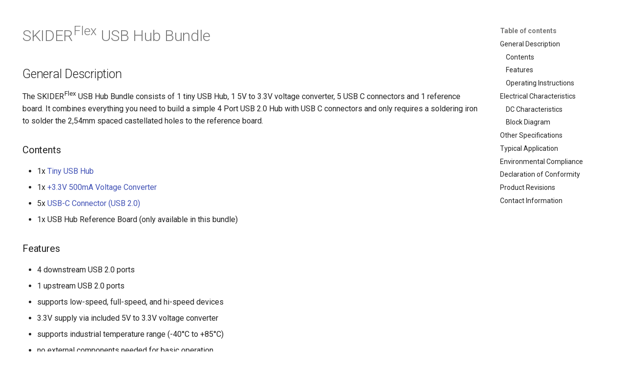

--- FILE ---
content_type: text/html
request_url: https://www.skider.info/docs-flex/FLEX-UBDL0.html
body_size: 3458
content:

<!doctype html>
<html lang="en" class="no-js">
  <head>
    
      <meta charset="utf-8">
      <meta name="viewport" content="width=device-width,initial-scale=1">
      
      
      
      
      
      
      <link rel="icon" href="assets/images/favicon.png">
      <meta name="generator" content="mkdocs-1.5.3, mkdocs-material-9.4.6">
    
    
      
        <title>SKIDERFlex USB Hub Bundle - SKIDER Flex</title>
      
    
    
      <link rel="stylesheet" href="assets/stylesheets/main.35e1ed30.min.css">
      
      


    
    
      
    
    
      
        
        
        <link rel="preconnect" href="https://fonts.gstatic.com" crossorigin>
        <link rel="stylesheet" href="https://fonts.googleapis.com/css?family=Roboto:300,300i,400,400i,700,700i%7CRoboto+Mono:400,400i,700,700i&display=fallback">
        <style>:root{--md-text-font:"Roboto";--md-code-font:"Roboto Mono"}</style>
      
    
    
      <link rel="stylesheet" href="stylesheets/extra.css">
    
    <script>__md_scope=new URL(".",location),__md_hash=e=>[...e].reduce((e,_)=>(e<<5)-e+_.charCodeAt(0),0),__md_get=(e,_=localStorage,t=__md_scope)=>JSON.parse(_.getItem(t.pathname+"."+e)),__md_set=(e,_,t=localStorage,a=__md_scope)=>{try{t.setItem(a.pathname+"."+e,JSON.stringify(_))}catch(e){}}</script>
    
      

    
    
    
  </head>
  
  
    <body dir="ltr">
  
    
    
      <script>var palette=__md_get("__palette");if(palette&&"object"==typeof palette.color)for(var key of Object.keys(palette.color))document.body.setAttribute("data-md-color-"+key,palette.color[key])</script>
    
    <input class="md-toggle" data-md-toggle="drawer" type="checkbox" id="__drawer" autocomplete="off">
    <input class="md-toggle" data-md-toggle="search" type="checkbox" id="__search" autocomplete="off">
    <label class="md-overlay" for="__drawer"></label>
    <div data-md-component="skip">
      
        
        <a href="#skiderflex-usb-hub-bundle" class="md-skip">
          Skip to content
        </a>
      
    </div>
    <div data-md-component="announce">
      
    </div>
    
    
      

  

<header class="md-header md-header--shadow" data-md-component="header">
  <nav class="md-header__inner md-grid" aria-label="Header">
    <a href="." title="SKIDER Flex" class="md-header__button md-logo" aria-label="SKIDER Flex" data-md-component="logo">
      
  
  <svg xmlns="http://www.w3.org/2000/svg" viewBox="0 0 24 24"><path d="M12 8a3 3 0 0 0 3-3 3 3 0 0 0-3-3 3 3 0 0 0-3 3 3 3 0 0 0 3 3m0 3.54C9.64 9.35 6.5 8 3 8v11c3.5 0 6.64 1.35 9 3.54 2.36-2.19 5.5-3.54 9-3.54V8c-3.5 0-6.64 1.35-9 3.54Z"/></svg>

    </a>
    <label class="md-header__button md-icon" for="__drawer">
      
      <svg xmlns="http://www.w3.org/2000/svg" viewBox="0 0 24 24"><path d="M3 6h18v2H3V6m0 5h18v2H3v-2m0 5h18v2H3v-2Z"/></svg>
    </label>
    <div class="md-header__title" data-md-component="header-title">
      <div class="md-header__ellipsis">
        <div class="md-header__topic">
          <span class="md-ellipsis">
            SKIDER Flex
          </span>
        </div>
        <div class="md-header__topic" data-md-component="header-topic">
          <span class="md-ellipsis">
            
              SKIDER<sup>Flex</sup> USB Hub Bundle
            
          </span>
        </div>
      </div>
    </div>
    
    
    
    
  </nav>
  
</header>
    
    <div class="md-container" data-md-component="container">
      
      
        
          
        
      
      <main class="md-main" data-md-component="main">
        <div class="md-main__inner md-grid">
          
            
              
                
              
              <div class="md-sidebar md-sidebar--primary" data-md-component="sidebar" data-md-type="navigation" hidden>
                <div class="md-sidebar__scrollwrap">
                  <div class="md-sidebar__inner">
                    



<nav class="md-nav md-nav--primary" aria-label="Navigation" data-md-level="0">
  <label class="md-nav__title" for="__drawer">
    <a href="." title="SKIDER Flex" class="md-nav__button md-logo" aria-label="SKIDER Flex" data-md-component="logo">
      
  
  <svg xmlns="http://www.w3.org/2000/svg" viewBox="0 0 24 24"><path d="M12 8a3 3 0 0 0 3-3 3 3 0 0 0-3-3 3 3 0 0 0-3 3 3 3 0 0 0 3 3m0 3.54C9.64 9.35 6.5 8 3 8v11c3.5 0 6.64 1.35 9 3.54 2.36-2.19 5.5-3.54 9-3.54V8c-3.5 0-6.64 1.35-9 3.54Z"/></svg>

    </a>
    SKIDER Flex
  </label>
  
  <ul class="md-nav__list" data-md-scrollfix>
    
      
      
  
  
  
    <li class="md-nav__item">
      <a href="FLEX-USBH0.html" class="md-nav__link">
        
  
  <span class="md-ellipsis">
    Tiny USB Hub
  </span>
  

      </a>
    </li>
  

    
      
      
  
  
  
    <li class="md-nav__item">
      <a href="FLEX-ETHS0.html" class="md-nav__link">
        
  
  <span class="md-ellipsis">
    Small Ethernet Switch
  </span>
  

      </a>
    </li>
  

    
      
      
  
  
  
    <li class="md-nav__item">
      <a href="FLEX-P3V0.html" class="md-nav__link">
        
  
  <span class="md-ellipsis">
    Voltage Converter +3.3V 500mA
  </span>
  

      </a>
    </li>
  

    
      
      
  
  
  
    <li class="md-nav__item">
      <a href="FLEX-P3V1.html" class="md-nav__link">
        
  
  <span class="md-ellipsis">
    Voltage Converter +3.3V 1.2A
  </span>
  

      </a>
    </li>
  

    
      
      
  
  
  
    <li class="md-nav__item">
      <a href="FLEX-USBC0.html" class="md-nav__link">
        
  
  <span class="md-ellipsis">
    USB-C Connector (USB 2.0)
  </span>
  

      </a>
    </li>
  

    
      
      
  
  
  
    <li class="md-nav__item">
      <a href="FLEX-ETHC0.html" class="md-nav__link">
        
  
  <span class="md-ellipsis">
    RJ45 Connector
  </span>
  

      </a>
    </li>
  

    
      
      
  
  
  
    <li class="md-nav__item">
      <a href="FLEX-EEPR0.html" class="md-nav__link">
        
  
  <span class="md-ellipsis">
    32K I2C EEPROM
  </span>
  

      </a>
    </li>
  

    
      
      
  
  
  
    <li class="md-nav__item">
      <a href="FLEX-CONV0.html" class="md-nav__link">
        
  
  <span class="md-ellipsis">
    I2C to USB Converter
  </span>
  

      </a>
    </li>
  

    
  </ul>
</nav>
                  </div>
                </div>
              </div>
            
            
              
                
              
              <div class="md-sidebar md-sidebar--secondary" data-md-component="sidebar" data-md-type="toc" >
                <div class="md-sidebar__scrollwrap">
                  <div class="md-sidebar__inner">
                    

<nav class="md-nav md-nav--secondary" aria-label="Table of contents">
  
  
  
    
  
  
    <label class="md-nav__title" for="__toc">
      <span class="md-nav__icon md-icon"></span>
      Table of contents
    </label>
    <ul class="md-nav__list" data-md-component="toc" data-md-scrollfix>
      
        <li class="md-nav__item">
  <a href="#general-description" class="md-nav__link">
    General Description
  </a>
  
    <nav class="md-nav" aria-label="General Description">
      <ul class="md-nav__list">
        
          <li class="md-nav__item">
  <a href="#contents" class="md-nav__link">
    Contents
  </a>
  
</li>
        
          <li class="md-nav__item">
  <a href="#features" class="md-nav__link">
    Features
  </a>
  
</li>
        
          <li class="md-nav__item">
  <a href="#operating-instructions" class="md-nav__link">
    Operating Instructions
  </a>
  
</li>
        
      </ul>
    </nav>
  
</li>
      
        <li class="md-nav__item">
  <a href="#electrical-characteristics" class="md-nav__link">
    Electrical Characteristics
  </a>
  
    <nav class="md-nav" aria-label="Electrical Characteristics">
      <ul class="md-nav__list">
        
          <li class="md-nav__item">
  <a href="#dc-characteristics" class="md-nav__link">
    DC Characteristics
  </a>
  
</li>
        
          <li class="md-nav__item">
  <a href="#block-diagram" class="md-nav__link">
    Block Diagram
  </a>
  
</li>
        
      </ul>
    </nav>
  
</li>
      
        <li class="md-nav__item">
  <a href="#other-specifications" class="md-nav__link">
    Other Specifications
  </a>
  
</li>
      
        <li class="md-nav__item">
  <a href="#typical-application" class="md-nav__link">
    Typical Application
  </a>
  
</li>
      
        <li class="md-nav__item">
  <a href="#environmental-compliance" class="md-nav__link">
    Environmental Compliance
  </a>
  
</li>
      
        <li class="md-nav__item">
  <a href="#declaration-of-conformity" class="md-nav__link">
    Declaration of Conformity
  </a>
  
</li>
      
        <li class="md-nav__item">
  <a href="#product-revisions" class="md-nav__link">
    Product Revisions
  </a>
  
</li>
      
        <li class="md-nav__item">
  <a href="#contact-information" class="md-nav__link">
    Contact Information
  </a>
  
</li>
      
    </ul>
  
</nav>
                  </div>
                </div>
              </div>
            
          
          
            <div class="md-content" data-md-component="content">
              <article class="md-content__inner md-typeset">
                
                  


<h1 id="skiderflex-usb-hub-bundle">SKIDER<sup>Flex</sup> USB Hub Bundle</h1>
<h2 id="general-description">General Description</h2>
<p>The SKIDER<sup>Flex</sup> USB Hub Bundle consists of 1 tiny USB Hub, 1 5V to 3.3V voltage converter, 5 USB C connectors and 1 reference board. It combines everything you need to build a simple 4 Port USB 2.0 Hub with USB C connectors and only requires a soldering iron to solder the 2,54mm spaced castellated holes to the reference board.</p>
<h3 id="contents">Contents</h3>
<ul>
<li>1x <a href="https://support.skider.de/FLEX-USBH0">Tiny USB Hub</a></li>
<li>1x <a href="https://support.skider.de/FLEX-P3V0">+3.3V 500mA Voltage Converter</a></li>
<li>5x <a href="https://support.skider.de/FLEX-USBC0">USB-C Connector (USB 2.0)</a></li>
<li>1x USB Hub Reference Board (only available in this bundle)</li>
</ul>
<h3 id="features">Features</h3>
<ul>
<li>4 downstream USB 2.0 ports</li>
<li>1 upstream USB 2.0 ports</li>
<li>supports low-speed, full-speed, and hi-speed devices</li>
<li>3.3V supply via included 5V to 3.3V voltage converter</li>
<li>supports industrial temperature range (-40°C to +85°C)</li>
<li>no external components needed for basic operation</li>
<li>small form factor (68.2mm x 31.1mm)</li>
</ul>
<h3 id="operating-instructions">Operating Instructions</h3>
<p>TBD</p>
<h2 id="electrical-characteristics">Electrical Characteristics</h2>
<h3 id="dc-characteristics">DC Characteristics</h3>
<table>
<thead>
<tr>
<th>Description</th>
<th>Value</th>
<th>Unit</th>
</tr>
</thead>
<tbody>
<tr>
<td>Typical Input Voltage</td>
<td>5</td>
<td>V</td>
</tr>
</tbody>
</table>
<h3 id="block-diagram">Block Diagram</h3>
<p align="center">
  <picture>
    <source media="(REMOVEprefers-color-scheme: dark)" srcset="">
    <source media="(prefers-color-scheme: light)" srcset="">
    <img alt="Block Diagram" src="">
  </picture>
</p>

<h2 id="other-specifications">Other Specifications</h2>
<table>
<thead>
<tr>
<th>Description</th>
<th>Value</th>
<th>Unit</th>
</tr>
</thead>
<tbody>
<tr>
<td>Operating Temperature</td>
<td>-40 to +85</td>
<td>°C</td>
</tr>
<tr>
<td>Storage Temperature</td>
<td>-55 to +125 <strong><em>(Capacitors: +5C to +35°C, Resistors: 25°C±3°C)</em></strong></td>
<td>°C</td>
</tr>
<tr>
<td>Dimensions</td>
<td>12.7 x 17.8 x 2.5</td>
<td>mm</td>
</tr>
<tr>
<td>Weight</td>
<td><strong><em>TBD</em></strong></td>
<td>g</td>
</tr>
</tbody>
</table>
<h2 id="typical-application">Typical Application</h2>
<p>The SKIDER<sup>Flex</sup> Tiny USB Hub or any other SKIDER<sup>Flex</sup> module is intended for use on an application specific circuit board. A premade circuit board is included in the bundle. If you want to integrate the SKIDER<sup>Flex</sup> Tiny USB Hub into your own design, a KiCad Library can be found at <a href="https://support.skider.de/library">support.skider.de/library</a> <strong><em>(link to be verified)</em></strong>.
For detailed instruction on how to integrate a specific SKIDER<sup>Flex</sup> module into your own design, have a look at their respective typical applications at <a href="https://support.skider.de">support.skider.de</a>.</p>
<h2 id="environmental-compliance">Environmental Compliance</h2>
<p>All components of the SKIDER<sup>Flex</sup> USB Hub Bundle are compliant with RoHS III (EU 2015/863). For more information please contact us at <a href="mailto:compliance@skider.de">compliance@skider.de</a> <strong><em>(e-mail to be verified)</em></strong></p>
<h2 id="declaration-of-conformity">Declaration of Conformity</h2>
<p>Potentially compliant with 2014/30/EU. <strong><em>(definitely to be verified -&gt; potentially no CE applicable / 2014/35/EU not applicable due to voltage &lt; 75V)</em></strong></p>
<h2 id="product-revisions">Product Revisions</h2>
<ul>
<li>Version 1.0:</li>
<li>initial revision</li>
</ul>
<h2 id="contact-information">Contact Information</h2>
<p>If you have any further questions regarding this product, please feel free to contact us under <a href="mailto:support@skider.de">support@skider.de</a>. <strong><em>(e-mail to be verified)</em></strong></p>
<p>&copy; 2023 <a href="https://smartrobotic.systems">Smart Robotic Systems GmbH</a></p>



  



                
              </article>
            </div>
          
          
        </div>
        
      </main>
      
        <footer class="md-footer">
  
  <div class="md-footer-meta md-typeset">
    <div class="md-footer-meta__inner md-grid">
      <div class="md-copyright">
  
  
    Made with
    <a href="https://squidfunk.github.io/mkdocs-material/" target="_blank" rel="noopener">
      Material for MkDocs
    </a>
  
</div>
      
    </div>
  </div>
</footer>
      
    </div>
    <div class="md-dialog" data-md-component="dialog">
      <div class="md-dialog__inner md-typeset"></div>
    </div>
    
    
    <script id="__config" type="application/json">{"base": ".", "features": [], "search": "assets/javascripts/workers/search.f886a092.min.js", "translations": {"clipboard.copied": "Copied to clipboard", "clipboard.copy": "Copy to clipboard", "search.result.more.one": "1 more on this page", "search.result.more.other": "# more on this page", "search.result.none": "No matching documents", "search.result.one": "1 matching document", "search.result.other": "# matching documents", "search.result.placeholder": "Type to start searching", "search.result.term.missing": "Missing", "select.version": "Select version"}}</script>
    
    
      <script src="assets/javascripts/bundle.aecac24b.min.js"></script>
      
    
  </body>
</html>

--- FILE ---
content_type: text/css
request_url: https://www.skider.info/docs-flex/stylesheets/extra.css
body_size: -217
content:
header {
display:none !important; }